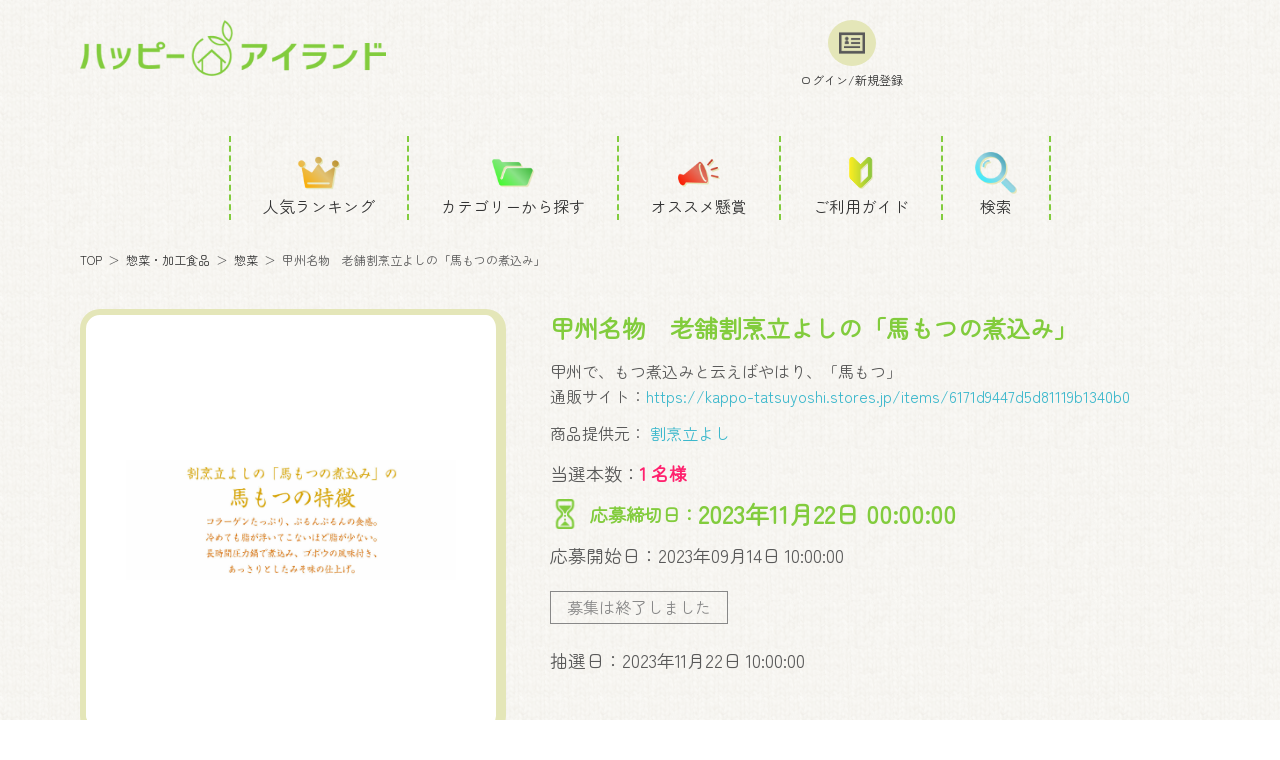

--- FILE ---
content_type: text/html; charset=UTF-8
request_url: https://happy-island.jp/prize/detail/548
body_size: 23208
content:
<!DOCTYPE html>
<html lang="ja">
<head>
    <meta charset="UTF-8">
    <meta name="viewport" content="width=device-width,initial-scale=1">
    <title>甲州名物　老舗割烹立よしの「馬もつの煮込み」｜惣菜｜惣菜・加工食品｜懸賞｜ハッピーアイランド</title>
    <meta name="description" content="甲州名物割烹立よしの「馬もつの煮込み」

山梨の郷土料理を美味そのままに、手土産用に致しました。甲州で、もつ煮込みと云えばやはり、「馬もつ」でございます。…">
    <meta name="keywords" content="甲州名物　老舗割烹立よしの「馬もつの煮込み」,懸賞,応募,ハッピーアイランド">
    <link rel="icon" href="/favicon.ico" sizes="any">
    <link rel="icon" href="/favicon.png" type="image/png">
    <link rel="apple-touch-icon" href="/apple-touch-icon-precomposed.png">
        <link rel="stylesheet" href="/css/member/font.css">
    <link rel="stylesheet" href="/css/member/normarize.css">
    <link rel="stylesheet" href="/css/member/slick-theme.css">
    <link rel="stylesheet" href="/css/member/slick.css">
    <link rel="stylesheet" href="/css/member/style.css?v=2210">
        <link rel="stylesheet" href="/css/member/freebie/show.css">
    <script src="https://cdnjs.cloudflare.com/ajax/libs/jquery/3.6.0/jquery.min.js" integrity="sha512-894YE6QWD5I59HgZOGReFYm4dnWc1Qt5NtvYSaNcOP+u1T9qYdvdihz0PPSiiqn/+/3e7Jo4EaG7TubfWGUrMQ==" crossorigin="anonymous" referrerpolicy="no-referrer"></script>
    <script src="/js/base.js"></script>
        <script src="/js/plugin/slick.min.js"></script>
    <script src="/js/freebie/show.js"></script>
    <script src="/js/freebie/restricted.js"></script>
    <!-- Google Tag Manager -->
<script>(function(w,d,s,l,i){w[l]=w[l]||[];w[l].push({'gtm.start':
new Date().getTime(),event:'gtm.js'});var f=d.getElementsByTagName(s)[0],
j=d.createElement(s),dl=l!='dataLayer'?'&l='+l:'';j.async=true;j.src=
'https://www.googletagmanager.com/gtm.js?id='+i+dl;f.parentNode.insertBefore(j,f);
})(window,document,'script','dataLayer','GTM-TPSPJMC');</script>
<!-- End Google Tag Manager -->

<!-- Google tag (gtag.js) -->
<script async src="https://www.googletagmanager.com/gtag/js?id=G-GT9503Q5SF"></script>
<script>
    window.dataLayer = window.dataLayer || [];
    function gtag(){dataLayer.push(arguments);}
    gtag('js', new Date());

    gtag('config', 'G-GT9503Q5SF');
</script>

<script src="//statics.a8.net/a8sales/a8sales.js"></script>
<script src="//statics.a8.net/a8sales/a8crossDomain.js"></script>

</head>
<body>
<!-- Google Tag Manager (noscript) -->
<noscript><iframe src="https://www.googletagmanager.com/ns.html?id=GTM-TPSPJMC"
height="0" width="0" style="display:none;visibility:hidden"></iframe></noscript>
<!-- End Google Tag Manager (noscript) -->

<div id="wrapper">
    <header id="Header">
    <div class="inner">
        <div class="img_logo"><a href="/"><img src="/images/common/logo_header.png" alt="ハッピーアイランド"></a></div>
        <ul class="gnav_pc">
                            <li><a href="/member/login"><div class="icon"><img src="/images/common/header_icon_login_pc.png" alt="ログイン"></div><p>ログイン/新規登録</p></a></li>
                                </ul>

        <div class="gnav_sp">
                        <div id="menu">
                <span></span>
                <span></span>
                <span></span>
                <p class="txt_menu">MENU</p>
            </div><!-- menu end -->
            <div class="block">
                <nav id="gnav">
                    <h1 class="dashed-green">アカウントメニュー</h1>
                    <ul>
                                                    <li class="dashed-gray"><a href="/member/login"><p>ログイン/新規登録</p></a></li>
                                                <li class="dashed-gray"><a href="/guide"><p>ご利用ガイド</p></a></li>
                    </ul>
                </nav>
            </div><!-- block end -->
        </div><!-- gnav_sp end -->
    </div><!-- inner end -->
</header>
    <nav class="search-nav">
    <ul>
        <li class="menu ranking">
                        <a href="/#popularity_ranking" class="hover">
                <div class="icon"><img src="/images/common/navi_icon_1.png" alt="人気ランキング"></div>
                <p><span class="omit">人気</span>ランキング</p>
            </a>
                    </li>
        <li class="menu category parent">
            <a href="#" class="hover" onclick="return false;">
                <div class="icon"><img src="/images/common/navi_icon_2.png" alt="カテゴリーから探す"></div>
                <p>カテゴリー<span class="omit">から探す</span></p>
            </a>
            <div class="nav-sub-wrap">
                <ul class="nav-sub">
                                                                    <li><a href="/category/62" class="hover">食品</a></li>
                                                                                            <li><a href="/category/42" class="hover">菓子・スイーツ</a></li>
                                                                                            <li><a href="/category/50" class="hover">飲料・ドリンク</a></li>
                                                                                            <li><a href="/category/53" class="hover">ファッション・趣味</a></li>
                                                                                            <li><a href="/category/8" class="hover">旅行券・チケット</a></li>
                                                                                            <li><a href="/category/1" class="hover">米・パン</a></li>
                                                                                            <li><a href="/category/4" class="hover">惣菜・加工食品</a></li>
                                                                                            <li><a href="/category/16" class="hover">調味料</a></li>
                                                                                            <li><a href="/category/19" class="hover">肉・ハム</a></li>
                                                                                            <li><a href="/category/27" class="hover">魚介・海産物</a></li>
                                                                                            <li><a href="/category/40" class="hover">麺類</a></li>
                                                                                            <li><a href="/category/46" class="hover">果物・フルーツ</a></li>
                                                                                            <li><a href="/category/48" class="hover">その他</a></li>
                                                            </ul>
            </div>
        </li>
        <li class="menu prize">
                        <a href="/#recomend_prize" class="hover">
                <div class="icon"><img src="/images/common/navi_icon_3.png" alt="オススメ懸賞"></div>
                <p>オススメ<span class="omit">懸賞</span></p>
            </a>
                    </li>
        <li class="menu guide">
            <a href="/guide" class="hover">
                <div class="icon"><img src="/images/common/navi_icon_4.png" alt="ご利用ガイド"></div>
                <p><span class="omit">ご利用</span>ガイド</p>
            </a>
        </li>
        <li class="menu search parent">
            <a href="#" class="hover" onclick="return false;">
                <div class="icon"><img src="/images/common/navi_icon_5.png" alt="検索"></div>
                <p>検索</p>
            </a>
            <div class="nav-sub-wrap">
                <!--検索フォーム -->
                <div class="nav-sub">
                    <form action="/search" method="get" id="nav-search-form" class="search-form">
                        <input type="search" name="q" placeholder="検索する" id="nav-search-input" class="search-input">
                        <button type="submit" id="nav-search-button" class="search-button"><span>検索</span></button>
                    </form>
                </div>
            </div>
        </li>
    </ul>
</nav>
    <script src="/js/nav/nav.js"></script>

    <nav class="breadcrumbs">
        <ul>
            <li><a href="/">TOP</a></li>
            <li><a href="/category/4">惣菜・加工食品</a></li>
            <li><a href="/category/39">惣菜</a></li>
            <li>甲州名物　老舗割烹立よしの「馬もつの煮込み」</li>
        </ul>
    </nav>

    <section id="show_prize" class="sec blur-content">
        <div class="inner">
            <div class="prize_data">
                <div class="slider_prize">
                    <ul class="prize_image prize_flame">
                                                                                <li class="img_prize">
                                <img src="/images/freebies/524b25df37363c0c193b-64a378d618460733978522.jpg" alt="甲州名物　老舗割烹立よしの「馬もつの煮込み」" loading="lazy" width="370" height="370">
                            </li>
                                                        <li class="img_prize">
                                <img src="/images/freebies/14c8c6f773b65e609c87-649bffc3a291c308987182.jpg" alt="甲州名物　老舗割烹立よしの「馬もつの煮込み」" loading="lazy" width="370" height="370">
                            </li>
                                                        <li class="img_prize">
                                <img src="/images/freebies/a870edf1b5453c21153d-649bffc3a2ceb769930151.jpg" alt="甲州名物　老舗割烹立よしの「馬もつの煮込み」" loading="lazy" width="370" height="370">
                            </li>
                                                        <li class="img_prize">
                                <img src="/images/freebies/be091053f195220595dd-649bffc3a30e9404779192.jpg" alt="甲州名物　老舗割烹立よしの「馬もつの煮込み」" loading="lazy" width="370" height="370">
                            </li>
                                                        <li class="img_prize">
                                <img src="/images/freebies/f198fab4aaf796c3031b-649bffc3a34f8042384780.jpg" alt="甲州名物　老舗割烹立よしの「馬もつの煮込み」" loading="lazy" width="370" height="370">
                            </li>
                                                                        </ul>
                    <ul class="thumbnail">
                                                                                <li class="img_thumbnail">
                                <img src="/images/freebies/524b25df37363c0c193b-64a378d618460733978522.jpg" alt="thumbnail" loading="lazy" width="80" height="80">
                            </li>
                                                        <li class="img_thumbnail">
                                <img src="/images/freebies/14c8c6f773b65e609c87-649bffc3a291c308987182.jpg" alt="thumbnail" loading="lazy" width="80" height="80">
                            </li>
                                                        <li class="img_thumbnail">
                                <img src="/images/freebies/a870edf1b5453c21153d-649bffc3a2ceb769930151.jpg" alt="thumbnail" loading="lazy" width="80" height="80">
                            </li>
                                                        <li class="img_thumbnail">
                                <img src="/images/freebies/be091053f195220595dd-649bffc3a30e9404779192.jpg" alt="thumbnail" loading="lazy" width="80" height="80">
                            </li>
                                                        <li class="img_thumbnail">
                                <img src="/images/freebies/f198fab4aaf796c3031b-649bffc3a34f8042384780.jpg" alt="thumbnail" loading="lazy" width="80" height="80">
                            </li>
                                                                        </ul>
                    <div class="status pcno">
                                                    <p class="msg finished"><span>募集は終了しました</span></p>
                                            </div>
                </div>
                <div class="contents">
                    <h1 class="name green">甲州名物　老舗割烹立よしの「馬もつの煮込み」</h1>
                    <p class="txt autoLink">甲州で、もつ煮込みと云えばやはり、「馬もつ」<br />
通販サイト：https://kappo-tatsuyoshi.stores.jp/items/6171d9447d5d81119b1340b0</p>
                    <p class="provider">商品提供元：<a href="/provider/list/29"> 割烹立よし</a></p>

                    <dl class="winning">
                        <dt>当選本数：</dt>
                        <dd><span class="red">1 名様</span></dd>
                    </dl>

                    
                    
                                        <dl class="deadline green">
                        <dt>応募締切日：</dt>
                        <dd>2023年11月22日 00:00:00</dd>
                    </dl>
                    
                    <dl class="starts">
                        <dt>応募開始日：</dt>
                        <dd>2023年09月14日 10:00:00</dd>
                    </dl>
                    <div class="status spno">
                                                    <p class="msg finished"><span>募集は終了しました</span></p>
                                            </div>

                    <dl class="spno raffle">
                        <dt>抽選日：</dt>
                                                    <dd>2023年11月22日 10:00:00</dd>
                                            </dl>

                </div><!-- contents -->
            </div><!-- prize_data -->

            <div class="detail_txt">
                <dl class="description">
                    <dt>懸賞詳細</dt>
                    <dd class="autoLink">甲州名物割烹立よしの「馬もつの煮込み」<br />
<br />
山梨の郷土料理を美味そのままに、手土産用に致しました。甲州で、もつ煮込みと云えばやはり、「馬もつ」でございます。<br />
甲州ならではの伝統のもつ煮込みをどうぞ。<br />
仕出しと同じく、時間をかけて丹念に煮込んだ品を真空パックにして美味しさを閉じ込めました。<br />
<br />
馬もつの特徴<br />
<br />
    コラーゲンたっぷりで、ぷるんぷるんの食感です！！<br />
    冷めても脂が浮いてこないほど、脂が少ない！！<br />
    ねぎを小口切りに刻んで、のせて召し上がっていただくと最高です！！！<br />
    時間圧力鍋で煮ることで柔らかく、ごぼうの良い風味が合わさりとても美味に！<br />
    あっさりした味噌で仕上げてあり、何度食べても飽きが来ない！</dd>
                </dl>
                <div class="status">
                                            <p class="msg finished"><span>募集は終了しました</span></p>
                                    </div>
            </div>
        </div><!-- inner -->
    </section>

            
        <section id="soon_start" class="sec">
        <div class="inner">    <link rel="stylesheet" href="/css/member/freebie/soon.css">
<div id="new_prize" class="block">
    <h2 class="icon-bottom">間もなく応募開始</h2>
    <ul id="soon-start-list" class="list-slide">
                    <li>
                                                    <a href="/prize/detail/1404">
                        <div class="img frame"><img src="/images/freebies/20260120_2_1-696eed03dd99b544419490.jpg"
                                                    alt="image"></div>
                    </a>
                                <div class="ttl">新宿中村屋 天成饅詰合わせ 8個入【肉まん・あんまんセット】</div>
                                    <p class="detail autoLink">商品詳細：https://item.rakuten.co.jp/shinjukunakamuraya/70821xf/</p>
                                <p class="date">応募開始日：2026.01.27 00:00:00</p>
            </li>
                    <li>
                                                    <a href="/prize/detail/1405">
                        <div class="img frame"><img src="/images/freebies/20260120_3_1-696eed03df386919063372.jpg"
                                                    alt="image"></div>
                    </a>
                                <div class="ttl">深 ルイボスティー3g×30個入</div>
                                    <p class="detail autoLink">商品詳細：https://item.rakuten.co.jp/herbgardenmoco/090-kopi/</p>
                                <p class="date">応募開始日：2026.01.28 00:00:00</p>
            </li>
                    <li>
                                                    <a href="/prize/detail/1406">
                        <div class="img frame"><img src="/images/freebies/20260120_4_1-696eed03e0ca6594147098.jpg"
                                                    alt="image"></div>
                    </a>
                                <div class="ttl"> T-fal 電気ケトル パフォーマ ロック 800mL ※色は選べません</div>
                                    <p class="detail autoLink">商品詳細：https://item.rakuten.co.jp/bellevie-harima/t-fal-011/</p>
                                <p class="date">応募開始日：2026.01.29 00:00:00</p>
            </li>
                    <li>
                                                    <a href="/prize/detail/1407">
                        <div class="img frame"><img src="/images/freebies/20260120_5_1-696eed03e2512184544362.jpg"
                                                    alt="image"></div>
                    </a>
                                <div class="ttl">京都 養老軒 博多あまおう まるごと苺大福 2種計5個</div>
                                    <p class="detail autoLink">商品詳細：https://item.rakuten.co.jp/nipponselect/s70800356/</p>
                                <p class="date">応募開始日：2026.01.30 00:00:00</p>
            </li>
                    <li>
                                                    <a href="/prize/detail/1408">
                        <div class="img frame"><img src="/images/freebies/20260120_6_1-696eed03e352a492179936.jpg"
                                                    alt="image"></div>
                    </a>
                                <div class="ttl">O&#039;food ソルロンタン 400g×5袋</div>
                                    <p class="detail autoLink">商品詳細：https://item.rakuten.co.jp/auc-syoku/10009542/</p>
                                <p class="date">応募開始日：2026.01.31 00:00:00</p>
            </li>
                    <li>
                                                    <a href="/prize/detail/1409">
                        <div class="img frame"><img src="/images/freebies/20260120_7_1-696eed03e4e33110993573.jpg"
                                                    alt="image"></div>
                    </a>
                                <div class="ttl">昆布屋さんがつくった 贅沢ふりかけ3種セット(のどぐろと昆布・黒毛和牛のそぼろ・梅の香ひじき)</div>
                                    <p class="detail autoLink">商品詳細：https://item.rakuten.co.jp/jyugoya/3-furikake_big_1/</p>
                                <p class="date">応募開始日：2026.02.01 00:00:00</p>
            </li>
            </ul>
</div></div>
    </section>
    
        
    <footer id="Footer">
        <div class="img_logo dashed-white"><a href="/" class="logo"><img src="/images/common/logo_footer.png" alt="ハッピーアイランド"></a></div>
        <a href="/contact/new" class="arrow-right btn btn-form">お問い合わせフォームへ</a>
        <div class="block">
            <div class="item-category">
                <p class="icon-box dashed-white">商品一覧</p>
                <div class="item-contents">
                    <ul>
                        <li><a href="/#popularity_ranking">人気ランキング</a></li>
                        <li><a href="/#recomend_prize">オススメ</a></li>
                    </ul>
                    <ul>
                                                        <li>
        <a href="/category/62">食品</a>
    </li>
            <li>
        <a href="/category/42">菓子・スイーツ</a>
    </li>
            <li>
        <a href="/category/50">飲料・ドリンク</a>
    </li>
            <li>
        <a href="/category/53">ファッション・趣味</a>
    </li>
            <li>
        <a href="/category/8">旅行券・チケット</a>
    </li>
            <li>
        <a href="/category/1">米・パン</a>
    </li>
            <li>
        <a href="/category/4">惣菜・加工食品</a>
    </li>
            <li>
        <a href="/category/16">調味料</a>
    </li>
            <li>
        <a href="/category/19">肉・ハム</a>
    </li>
            <li>
        <a href="/category/27">魚介・海産物</a>
    </li>
            <li>
        <a href="/category/40">麺類</a>
    </li>
            <li>
        <a href="/category/46">果物・フルーツ</a>
    </li>
            <li>
        <a href="/category/48">その他</a>
    </li>
    
                    </ul>
                </div>
            </div>
            <nav class="navi-footer">
                <ul>
                    <li class="icon-box"><a href="/information/list" class="scrollto">インフォメーション</a></li>
                    <li class="icon-box"><a href="/qa/list">Q&amp;A</a></li>
                    <li class="icon-box"><a href="/contact/new">お問い合わせ</a></li>
                    <li class="icon-box"><a href="/guide">ご利用ガイド</a></li>
                </ul>
                <ul>
                    <li class="icon-box"><a href="/privacy">プライバシーポリシー</a></li>
                    <li class="icon-box"><a href="https://www.amicus.tokyo/privacy/" target="_blank" rel="noopener">個人情報保護方針</a></li>
                    <li class="icon-box"><a href="/terms">利用規約</a></li>
                    <li class="icon-box"><a href="/company">運営会社</a></li>
                </ul>
                <div class="privacy-mark">
                    <img src="/images/common/p_mark.png" alt="Pマーク">
                </div>
            </nav>
        </div><!-- block end -->
        <p class="copy">Copyright &copy ハッピーアイランド</p>
    </footer>
</div>
</body>
</html>


--- FILE ---
content_type: text/css
request_url: https://happy-island.jp/css/member/font.css
body_size: 378
content:
/*
 * ZenMaruGothic
 */
@font-face {
    font-family: 'ZenMaruGothic';
    font-style: normal;
    font-weight: 300;
    font-display: swap;
    src: local('ZenMaruGothic'),
    url('./fonts/ZenMaruGothic-Regular.woff2') format('woff2'),
    url('./fonts/ZenMaruGothic-Regular.woff') format('woff'),
    url('./fonts/ZenMaruGothic-Regular.ttf') format('truetype');
}

--- FILE ---
content_type: text/css
request_url: https://happy-island.jp/css/member/style.css?v=2210
body_size: 51091
content:
@charset "UTF-8";

/***** 全ページ共通CSS *****/

/* base (reset)
---------------------------------------------------*/
body {
    width: 100%;
    height: 100%;
    margin: 0 auto;
    padding: 0;
}

h1,
h2,
h3,
h4,
h5,
h6,
p {
    margin: 0;
    padding: 0;
    font-weight: 400;
}

ul,
ol,
dl,
dt,
dd {
    margin: 0;
    padding: 0;
}

ol,
li {
    list-style: none;
}

img {
    border: none;
    line-height: 0;
    font-size: 0;
    vertical-align: middle;
    max-width:100%;
}

article, aside, details, figcaption, figure, footer, header, hgroup, menu, nav, section {
    display: block;
}

/* ---------- */
a {
    margin: 0;
    padding: 0;
    font-size: inherit;
    background: transparent;
}

th,
td {
    font-style: normal;
    font-weight: normal;
    font-size: inherit;
    empty-cells: show;
}

input,
select {
    vertical-align: middle;
}

input,
textarea,
select {
    font-family: inherit;
    font-size: inherit;
    font-weight: inherit;
    /*-webkit-appearance: none;*/
    border-radius: 0;
}

pre {
    white-space: -moz-pre-wrap;/* Mozilla */
    white-space: -o-pre-wrap;/* Opera 7 */
    white-space: pre-wrap;/* CSS3 */
    word-wrap: break-word;/* IE 5.5+ */
}


/* Selected Text
---------------------------------------------------*/
::selection {
    background: #191919;
    /* Safari */
    color: #FFFFFF;
}


/* HTML
---------------------------------------------------*/
html {
    margin: 0;
    padding: 0;
    height: 100%;
    font-size: 62.5%;
}

body {
    position: relative;
    width: 100%;
    line-height: 1;
    color: #191919;
    font-family: "Hiragino Sans", "ヒラギノ角ゴ Pro W3", "Hiragino Kaku Gothic Pro", 'メイリオ', Meiryo, Helvetica, Arial, Sans-Serif, serif;
    font-size: 16px;
    font-weight: 400;
    -webkit-font-smoothing: antialiased;
    text-rendering: optimizeLegibility;
    background-color: #fff;
}

*{-webkit-box-sizing:border-box;-moz-box-sizing:border-box;box-sizing:border-box}:before,
                                                                                 :after{-webkit-box-sizing:border-box;-moz-box-sizing:border-box;box-sizing:border-box}

.spno {display:block;}
br.spno {display: inline;}
.pcno {display:none;}
br.pcno {display:none;}


/* 768px以下 */
@media screen and (min-width:1px) and (max-width: 768px) {
    body {
        background-color: #fff;
        min-width: auto;
        min-height: 100%;
        font-size: 3.75vw;
        -webkit-text-size-adjust: 100%;
    }

    .pcno {display: block;}
    br.pcno {display: inline;}
    .spno {display: none;}
    br.spno {display: none;}
}


/* link
---------------------------------------------------*/
a {
    text-decoration: none;
}
a:link,
a:visited,
a:active {
    color: #333;
}
a.g:link,
a.g:visited,
a.g:active {
    color: #82cc3d;
}
a.blue:link,
a.blue:visited,
a.blue:active {
    color: #3db8cc;
}
a.u {
    text-decoration: underline;
}
a.u:hover {
    text-decoration: none;
}
a,
a:hover,
.hover {
    -webkit-transition: all 0.5s;
    transition: all 0.5s;
    cursor: pointer;
}
.hover:hover {
    opacity: 0.8;
    filter: alpha(opacity=80);
    -webkit-transition: all 0.5s;
    transition: all 0.5s;
}

a.pe-none {
    pointer-events: none;
}

.autoLink a {
    color: #3db8cc;
}
.autoLink a:hover {
    text-decoration: underline;
}

/* clearfix
---------------------------------------------------*/
.clearfix:after {
    visibility: hidden;
    display: block;
    font-size: 0;
    content: '';
    clear: both;
    height: 0;
}

.clearfix {
    min-height: 1px;
    zoom: 1;
}

* html .clearfix {
    height: auto;
    overflow: hidden;
}


/* INPUT
---------------------------------------------------*/
input, button, select, textarea {
    font-family: inherit;
    font-size: 1em;
    color: inherit;
    margin: 0;
}

input, button {
    border: 0;
    line-height: normal;
    vertical-align: inherit;
    *vertical-align: middle;
}

input::-moz-focus-inner,
button::-moz-focus-inner {
    border: 0;
    padding: 0;
}

input[type="submit"],
input[type="reset"],
input[type="button"],
button {
    cursor: pointer;
    -webkit-appearance: button;
    *overflow: visible;
    border: 0;
    background: inherit;
    outline: none;
}

input[type="text"],
input[type="password"],
input[type="number"],
input[type="password"],
input[type="search"],
input[type="tel"],
input[type="email"],
textarea,
select {
    overflow : hidden;
    outline : none;
}

input:focus{ outline: 0 none black; }

/* ------ */
input[type="color"],
input[type="date"],
input[type="datetime-local"],
input[type="datetime"],
input[type="email"],
input[type="month"],
input[type="number"],
input[type="password"],
input[type="search"],
input[type="tel"],
input[type="text"],
input[type="time"],
input[type="url"],
input[type="week"],
textarea {
    width: 100%;
    line-height: 1.0em;
    border: 1px solid #999;
    -webkit-border-radius: 0.3em;
    border-radius: 0.3em;
    vertical-align: middle;
    padding: 0.3em 0.5em;
}
textarea {
    height: 10em;
    line-height: 1.4em;
    overflow: auto;
}

select {
    border: 1px solid #999;
    -webkit-border-radius: 0.3em;
    border-radius: 0.3em;
    vertical-align: middle;
    padding: 0.2em 0.5em;
    line-height: 1.0em;
    background-color: #fff;
}
input[type="color"]:focus,
input[type="date"]:focus,
input[type="datetime-local"]:focus,
input[type="datetime"]:focus,
input[type="email"]:focus,
input[type="month"]:focus,
input[type="number"]:focus,
input[type="password"]:focus,
input[type="search"]:focus,
input[type="tel"]:focus,
input[type="text"]:focus,
input[type="time"]:focus,
input[type="url"]:focus,
input[type="week"]:focus,
select:focus,
textarea:focus {
    border-color: #82cc3d;
    box-shadow: 0 0 0 1px #82cc3d;
    outline: 2px solid transparent;
}

.w100 {width: 100% !important;}
.w80 {width: 80% !important;}
.w60 {width: 60% !important;}
.w40 {width: 40% !important;}
.w30 {width: 30% !important;}
.w20 {width: 20% !important;}

.w300px {width: 300px !important;}
.w200px {width: 200px !important;}
.w100px {width: 100px !important;}
.w80px {width: 80px !important;}
.w60px {width: 60px !important;}
.w40px {width: 40px !important;}
.w30px {width: 30px !important;}
.w20px {width: 20px !important;}

.mw300px {min-width: 300px !important;}
.mw200px {min-width: 200px !important;}
.mw100px {min-width: 100px !important;}
.mw80px {min-width: 80px !important;}
.mw60px {min-width: 60px !important;}
.mw40px {min-width: 40px !important;}
.mw30px {min-width: 30px !important;}
.mw20px {min-width: 20px !important;}


/** placeholder **/
.placeholder {color: #ccc;}
:placeholder-shown{color:#ccc;}
/* Google Chrome, Safari, Opera 15+, Android, iOS */
::-webkit-input-placeholder{color:#ccc;}
/* Firefox 18- */
:-moz-placeholder{color:#ccc;}
/* Firefox 19+ */
::-moz-placeholder{color:#ccc;}
/* IE 10+ */
:-ms-input-placeholder{color:#ccc !important;}


/* 768px以下 */
@media screen and (min-width:1px) and (max-width: 768px) {
    input[type="color"],
    input[type="date"],
    input[type="datetime-local"],
    input[type="datetime"],
    input[type="email"],
    input[type="month"],
    input[type="number"],
    input[type="password"],
    input[type="search"],
    input[type="tel"],
    input[type="text"],
    input[type="time"],
    input[type="url"],
    input[type="week"],
    textarea,
    select {
        font-size: 20px;
    }

    .w300px {width: 46.6875vw !important;}
    .w200px {width: 31.25vw !important;}
    .w100px {width: 15.625vw !important;}
    .w80px {width: 12.5vw !important;}
    .w60px {width: 9.375vw !important;}
    .w40px {width: 6.25vw !important;}
    .w30px {width: 4.6875vw !important;}
    .w20px {width: 3.125vw !important;}

    .mw300px {min-width: 46.6875vw !important;}
    .mw200px {min-width: 31.25vw !important;}
    .mw100px {min-width: 15.625vw !important;}
    .mw80px {min-width: 12.5vw !important;}
    .mw60px {min-width: 9.375vw !important;}
    .mw40px {min-width: 6.25vw !important;}
    .mw30px {min-width: 4.6875vw !important;}
    .mw20px {min-width: 3.125vw !important;}
}


/* wrapper
---------------------------------------------------*/
#wrapper {
    background: url('../../images/common/bg_img.png');
    margin: 0 auto;
    width: 100%;
    overflow: hidden;
    font-family: "ZenMaruGothic" ,"Yu Gothic Medium", "游ゴシック Medium", YuGothic, "游ゴシック体", "ヒラギノ角ゴ Pro W3", "メイリオ", sans-serif;
    font-weight: 400;
    color: #595959;
}

/* user-information
---------------------------------------------------*/
#user-information {
    background-color: #82cc3d;
}
#user-information p {
    max-width: 1120px;
    width: 96%;
    text-align: right;
    color: #fff;
    font-size: 0.8em;
    padding: 0.2em 0;
    margin: 0 auto;
}

/* Header
---------------------------------------------------*/
#Header {
    width: 100%;
    z-index: 0;
}
#Header .inner {
    display: -webkit-flex;
    display: flex;
    -webkit-justify-content: space-between;
    justify-content: space-between;
    max-width: 1120px;
    width: 96%;
    padding: 20px 0;
    margin: 0 auto;
}
#Header .img_logo {
    max-width: 306px;
}
#Header .gnav_pc {
    display: flex;
    justify-content: end;
    width: 400px;
}
#Header .gnav_pc>li {
    text-align: center;
    margin-right: 25px;
}
#Header .gnav_pc>li:last-child {
    margin-right: 0;
}
#Header .gnav_pc>li .icon {
    width: 48px;
    background: #e4e6b8;
    border-radius: 50%;
    padding: 10px;
    margin: 0 auto 0.5em;
}
#Header .gnav_pc>li p {
    font-size: 12px;
}
#Header .pc_menu>li a:hover .icon {
    opacity: 0.8;
}
/* count */
#Header li.count {
    position: relative;
}
#Header li.count span {
    position: absolute;
    top: -10px;
    right: -10px;
    width: 29px;
    height: 29px;
    text-align: center;
    line-height: 29px;
    background: #ff9821;
    border-radius: 50%;
    color: #fff;
    font-weight: bold;
    margin: 0 0.5em;
}

#Header .gnav_sp {
    display: none;
}

/* 768px */
@media screen and (min-width:1px) and (max-width: 768px) {

    #Header .inner {
        width: 100%;
        padding: 2.5vw 3.75vw;
    }
    #Header .img_logo {
        max-width: 41.5vw;
    }
    #Header .gnav_pc {
        display: none;
    }
    #Header .gnav_sp {
        display: -webkit-flex;
        display: flex;
        -webkit-align-items: center;
        align-items: center;

    }
    #Header .gnav_sp .subsc {
        display: flex;
        flex-wrap: wrap;
        margin-right: 3.125vw;
    }
    #Header .gnav_sp .subsc li {
        background-color: #e4e6b8;
        border-radius: 2em;
        padding: 2.18vw 2.3vw;
        margin-right: 0.5em;
    }
    #menu {
        position: relative;
        width: 11.25vw;
        height: 9.06vw;
        background: #ff8921;
        border-radius: 0.625vw;
        z-index: 40;
    }
    #menu span {
        display: block;
        position: absolute;
        right: 2.5vw;
        width: 6.25vw;
        border-radius: 0.63vw;
        border-bottom: 0.63vw solid #fff;
        -webkit-transition: .35s ease-in-out;
        transition: .35s ease-in-out;
    }
    #menu span:nth-child(1) {
        top: 2.5vw;
    }
    #menu span:nth-child(2) {
        top: 4.6vw;
    }
    #menu span:nth-of-type(2)::after {
        position: absolute;
        content: '';
        top: 0;
        left: 0;
        width: 100%;
        border-radius: 0.63vw;
        border-bottom: 0.63vw solid #fff;
        -webkit-transition: .35s ease-in-out;
        transition: .35s ease-in-out;
    }
    #menu span:nth-child(3) {
        top: 6.57vw;
    }
    #menu .txt_menu {
        position: absolute;
        top: 10vw;
        left: 1.88vw;
        font-size: 2.8vw;
    }
    /* active */
    #menu.active span:nth-of-type(1) {
        transform: translate(50%) scale(0);
    }
    #menu.active span:nth-of-type(2) {
        transform: rotate(45deg);
    }
    #menu.active span:nth-of-type(2)::after {
        transform: rotate(90deg);
    }
    #menu.active span:nth-of-type(3) {
        transform: translate(-50%) scale(0);
    }

    #Header .block {
        display: none;
        position: absolute;
        top: 0;
        left: 0;
        width: 100%;
        text-align: left;
        background: #fdfdea;
        border-radius: 0 0 0 50%;
        padding: 15vw 0;
        z-index: 20;
        -webkit-transition: .35s ease-in-out;
        -moz-transition: .35s ease-in-out;
        transition: .35s all;
    }
    /* gnav */
    #gnav h1 {
        font-size: 5vw;
        font-weight: bold;
        color: #82cc3d;
        text-align: center;
        background-color: #fdfdea;
        border-color: #82cc3d;
        padding-bottom: 0.3em;
        margin: 0 3.75vw 9.38vw;
    }
    #gnav ul {
        font-size: 5vw;
        text-align: right;
    }
    #gnav li {
        background-color: #fdfdea;
        border-color: #82cc3d;
        margin-left: 3.8em;
        margin-right: 2em;
        margin-bottom: 1em;
        padding-bottom: 1em;
    }
    #gnav li p {
        position: relative;
        font-size: 5vw;
        margin-right: 2em;
    }
    #gnav li p:before {
        position: absolute;
        top: 1.56vw;
        right: -2em;
        border-top: solid 0.63vw #595959;
        border-right: solid 0.63vw #595959;
        width: 3vw;
        height: 3vw;
        transform: rotate(45deg);
        content: '';
    }
    #Header li.count span {
        top: -1.57vw;
        right: -3.13vw;
        width: 5.3vw;
        height: 5.3vw;
        font-size: 3.13vw;
        line-height: 5.3vw;
        margin: 0 0.5em;
    }

    /* active */
    .active {
        display: block !important;
    }

    /* hidden */
    .hidden {
        overflow: hidden;
    }
}

/* Footer
---------------------------------------------------*/
#Footer {
    background: #82cc3d;
    padding-top: 60px;
}
#Footer .block {
    display: flex;
    flex-wrap: wrap;
    -webkit-justify-content: center;
    justify-content: center;
    -webkit-align-items: flex-start;
    align-items: flex-start;
    width: 96%;
    max-width: 1120px;
    margin: 0 auto 40px;
}
#Footer .img_logo {
    text-align: center;
    margin-bottom: 1.25em;
}
#Footer .logo {
    display: inline-block;
    margin: 0 0 1em;
}
#Footer .dashed_line {
    background: inherit;
    border-bottom: 2px dashed #fff;
}
#Footer .btn-form {
    max-width: 480px;
    background: #fff;
    border-radius: 2em;
    color: #82cc3d;
    text-align: center;
    margin: 0 auto 2em;
}
#Footer .btn-form::before {
    top: 1.5em;
    border-color: #82cc3d;
}
/* item-category */
#Footer .item-category {
    margin-right: 40px;
    margin-bottom: 20px;
}
#Footer .item-category .icon-box {
    color: #fff;
    margin-bottom: 1em;
    padding-bottom: 0.8em;
}
#Footer .item-contents {
    display: flex;
    flex-wrap: wrap;
}
#Footer .item-contents ul {
    /*width: 50%;*/
    color: #fff;
}
#Footer .item-contents li {
    line-height: 1.6em;
    white-space: nowrap;
    padding-right: 2em;
    margin-bottom: 0.5em;
}
/* navi-footer */
#Footer .navi-footer {
    display: flex;
    flex-flow: wrap;
    margin-bottom: 20px;
}
#Footer .navi-footer ul {
}
#Footer .navi-footer li {
    line-height: 1.6em;
    white-space: nowrap;
    padding-right: 2em;
    margin-bottom: 0.5em;
}
/* privacy-mark */
#Footer .privacy-mark {
    text-align: center;
}
#Footer .privacy-mark img {
    width: 80px;
}

#Footer .copy {
    font-size: 0.75em;
    color: #fff;
    text-align: center;
    padding-bottom: 2em;
}
#Footer a {
    color: #fff;
}

/* 768px */
@media screen and (min-width:1px) and (max-width: 768px) {
    #Footer {
        padding: 10.94vw 3.75vw 0;
    }
    #Footer .block {
        width: auto;
        max-width: 100%;
        -webkit-justify-content: space-between;
        justify-content: space-between;
        margin-bottom: 9.375vw;
    }
    #Footer .logo {
        width: 41.56vw;
        margin: 0 0 3.13vw;
    }
    #Footer .logo img {
        width: 100%;
    }
    #Footer .dashed_line {
        border-bottom: 0.31vw dashed #fff;
    }
    #Footer .btn-form {
        max-width: 100%;
        line-height: 1.6em;
        margin: 0 auto 17.19vw;
    }
    #Footer .item-category {
        width: 45%;
        margin-right: 0;
        margin-bottom: 0;
    }
    #Footer .item-contents ul {
        width: 100%;
    }
    #Footer .item-contents li {
        font-size: 3.13vw;
        white-space: normal;
        padding-right: 0;
    }
    #Footer .navi-footer {
        width: 50%;
        margin-bottom: 0;
    }
    #Footer .navi-footer ul {
        width: 100%;
    }
    #Footer .navi-footer li {
        font-size: 3.13vw;
        white-space: normal;
        padding-right: 0;
    }
    /* privacy-mark */
    #Footer .privacy-mark {
        width: 100%;
        text-align: center;
        margin-top: 3.125vw;
    }
    #Footer .privacy-mark img {
        width: 18.75vw;
    }

    #Footer .copy {
        font-size: 3.13vw;
    }
}

/* main
---------------------------------------------------*/

#main {
    background: #fdfdea;
}

/* Common
---------------------------------------------------*/
/* title */

/* 768px */
@media screen and (min-width:1px) and (max-width: 768px) {

}

/* pagenation */
.page-nav {
    position: relative;
    padding: 1.25em;
    z-index: 1;
}
.page-nav:before {
    position: absolute;
    top: 0;
    left: 0;
    width: 100%;
    height: 1em;
    background-image: linear-gradient(to right, #595959, #595959 4px, transparent 4px, transparent 8px);
    background-size: 8px 1px;
    background-position: left top;
    background-repeat: repeat-x;
    content: '';
}
.page-nav:after {
    position: absolute;
    content: '';
    left: 0;
    bottom: 0;
    width: 100%;
    height: 1em;
    background-image: linear-gradient(to right, #595959, #595959 4px, transparent 4px, transparent 8px);
    background-size: 8px 1px;
    background-position: left bottom;
    background-repeat: repeat-x;
}
.pagination {
    display: -webkit-flex;
    display: flex;
    -webkit-justify-content: space-between;
    justify-content: space-between;
    -webkit-align-items: center;
    align-items: center;
    font-weight: bold;
}
.pagination ul {
    display: flex;
    justify-content: center;
}
.pagination ul li {
    margin-right: 0.5em;
}
.pagination ul li:last-of-type {
    margin-right: 0;
}
.pagination ul li a,
.pagination ul li span {
    position: relative;
    display: block;
    height: 100%;
    text-align: center;
    color: #fff;
    padding: 0.5em 1em;
}
.pagination ul li a::after,
.pagination ul li span::after {
    position: absolute;
    content: '';
    top: 50%;
    left: 50%;
    transform: translate(-50%, -50%);
    width: 2em;
    height: 2em;
    -webkit-border-radius: 50%;
    border-radius: 50%;
    background-color: #595959;
    z-index: -1;
    -webkit-transition: 0.5s;
    transition: 0.5s;
}
.pagination ul li.current a::after,
.pagination ul li.current span::after {
    background: #82cc3d;
}
.pagination ul li a:hover::after {
    background-color: #000;
}
.nav-arrow-right {
    position: relative;
    padding-right: 2em;
}
.nav-arrow-right:before {
    position: absolute;
    content: '';
    top: 50%;
    right: 0;
    transform: translate(0, -50%);
    width: 20px;
    height: 20px;
    background-image: url('../../images/common/icon_right.png');
    background-repeat: no-repeat;
    background-size: contain;
}
.nav-arrow-left {
    position: relative;
    padding-left: 2em;
}
.nav-arrow-left:before {
    position: absolute;
    content: '';
    top: 50%;
    left: 0;
    transform: translate(0, -50%);
    width: 20px;
    height: 20px;
    background-image: url('../../images/common/icon_left.png');
    background-repeat: no-repeat;
    background-size: contain;
}
.pagination .non-prev,
.pagination .non-next {
    width: 6.25em;
}

/* 768px */
@media screen and (min-width:1px) and (max-width: 768px) {
    .page-nav {
        padding: 4.6875vw 0;
    }
    .pagination ul li a,
    .pagination ul li span {
        padding: 0.5em;
    }
    .pagination ul li a::after,
    .pagination ul li span::after {
        width: 1.5em;
        height: 1.5em;
    }
    .nav-arrow-right:before {
        width: 5.63vw;
        height: 5.63vw;
    }
    .nav-arrow-left:before {
        width: 5.63vw;
        height: 5.63vw;
    }
    .pagination .non-prev,
    .pagination .non-next {
        display: none;
    }
}

/* breadcrumbs  */
.breadcrumbs {
    width: 100%;
}
.breadcrumbs ul {
    width: 96%;
    max-width: 1120px;
    display: -webkit-flex;
    display: flex;
    -webkit-flex-wrap: wrap;
    flex-wrap: wrap;
    line-height: 1.6em;
    font-size: 12px;
    margin: 0 auto;
}
.breadcrumbs ul li {
    margin-right: 0.5em;
}
.breadcrumbs ul li:after {
    display: inline-block;
    content: "＞";
    margin-left: 0.5em;
}
.breadcrumbs ul li:last-of-type {
    margin-right: 0;
}
.breadcrumbs ul li:last-of-type:after {
    display: none;
}
.breadcrumbs ul li a {
    font-size: 12px;
}

/* 768px */
@media screen and (min-width:1px) and (max-width: 768px) {
    .breadcrumbs {
        /*display: none;*/
        padding: 1em 0;
    }
    .breadcrumbs ul {
        font-size: 2.8125vw;
    }
    .breadcrumbs ul li a {
        font-size: 2.8125vw;
    }
}

/* sec */
.sec .inner {
    max-width: 1280px;
    margin: auto;
    padding: 80px;
}
.sec .dashed-green {
    background-image : linear-gradient(to right, #82cc3d, #82cc3d 10px, transparent 10px, transparent 14px);  /* 幅2の線を作る */
    background-size: 14px 3px;          /* グラデーションの幅・高さを指定 */
    padding-bottom: 0.5em;
}
.sec .button {
    max-width: 480px;
    margin: auto;
}
.sec .button .btn {
    text-align: center;
    line-height: 1.8em;
    background: #ff9821;
    border-radius: 4em;
    color: #fff;
}
.sec .button .arrow-right:before {
    border-color: #fff;
}

.sec ul.buttons {
    display: -webkit-flex;
    display: flex;
    -webkit-justify-content: center;
    justify-content: center;
}
.sec ul.buttons li {
    margin-right: 20px;
}
.sec ul.buttons li:last-of-type {
    margin-right: 0;
}


/* 768px */
@media screen and (min-width:1px) and (max-width: 768px) {

    .sec .inner {
        padding: 9.38vw 3.75vw;
    }
    .sec .dashed-green {
        background-image : linear-gradient(to right, #82cc3d, #82cc3d 10px, transparent 10px, transparent 14px);  /* 幅2の線を作る */
        background-size: 14px 3px;          /* グラデーションの幅・高さを指定 */
        padding-bottom: 0.5em;
    }
    .sec .button {
        max-width: 480px;
    }
    .sec .button .btn {
        line-height: 1.6em;
        border-radius: 2em;
    }

    .sec ul.buttons {
        -webkit-flex-wrap: wrap;
        flex-wrap: wrap;
    }
    .sec ul.buttons li {
        width: 100%;
        margin-right: 0;
        margin-bottom: 3.125vw;
    }
    .sec ul.buttons li:nth-child(1) {
        order: 2;
        margin-bottom: 0;
    }
    .sec ul.buttons li:nth-child(2) {
        order: 1;
    }
    .sec ul.buttons li:last-of-type {
    }

}


/* search-nav */
.search-nav {
    position: relative;
    margin: 30px 0;
    z-index: 10;
}
.search-nav ul {
    display: -webkit-flex;
    display: flex;
    -webkit-justify-content: center;
    justify-content: center;
    width: 96%;
    margin: 0 auto;
}
.search-nav ul li.menu {
    text-align: center;
    border-left: 2px dashed #82cc3d;
}
.search-nav ul li.menu:last-child {
    border-right: 2px dashed #82cc3d;
}
.search-nav ul li.menu a {
    display: block;
    width: 100%;
    text-align: center;
    padding: 12px 32px 6px;
}
.search-nav ul li.menu a:hover,
.search-nav ul li.menu.active > a {
    color: #82CC3D;
}
.search-nav ul li.menu .icon {
    display: -webkit-flex;
    display: flex;
    -webkit-justify-content: center;
    justify-content: center;
    -webkit-align-items: center;
    align-items: center;
    height: 50px;
}

.search-nav ul li.menu.ranking .icon img {
    width: 42px;
}
.search-nav ul li.menu.category .icon img {
    width: 42px;
}
.search-nav ul li.menu.prize .icon img {
    width: 42px;
}
.search-nav ul li.menu.guide .icon img {
    width: 32px;
}
.search-nav ul li.menu.search .icon img {
    width: 42px;
}

.search-nav ul li.menu.parent > a {
    position: relative;
}

.search-nav ul li.menu.parent > a::after {
    position: absolute;
    content: '';
    top: 100%;
    left: 50%;
    transform: translate(-50%, 0);
    width: 0;
    height: 0;
    border-style: solid;
    border-width: 0;
    border-color: transparent transparent #E4E6B8 transparent;
    -webkit-transition: all 0.3s;
    transition: all 0.3s;
}
.search-nav ul li.menu.parent.active > a::after {
    border-width: 0 15px 26px 15px;
}

.search-nav ul li.menu .nav-sub-wrap {
    display: none;
    position: absolute;
    top: 100%;
    left: 50%;
    transform: translate(-50%, 0);
    width: 100%;
    max-width: 820px;
    padding-top: 26px;
}
.search-nav ul li.menu .nav-sub-wrap .nav-sub {
    width: 100%;
    background-color: #E4E6B8;
    -webkit-border-radius: 20px;
    border-radius: 20px;
    padding: 20px;
    margin: 0 auto;
}
.search-nav ul li.menu .nav-sub-wrap ul.nav-sub {
    display: -webkit-flex;
    display: flex;
    -webkit-flex-wrap: wrap;
    flex-wrap: wrap;
    -webkit-justify-content: center;
    justify-content: center;
}
.search-nav ul li.menu .nav-sub-wrap ul.nav-sub li {
    width: 25%;
    text-align: center;
}
.search-nav ul li.menu .nav-sub-wrap ul.nav-sub li a {
    display: block;
    padding: 10px 0;
}

.search-form {
    position: relative;
}
.search-input {
    width: 100%;
    outline: 0;
    background: #fff;
}
.search-button {
    position: absolute;
    top: 0;
    right: 0;
    width: 56px;
    height: 100%;
    text-indent: -999px;
    overflow: hidden;
    background-image: url('../../images/common/btn_search.png');
    background-repeat: no-repeat;
    background-position: center;
    background-size: 24px;
}

/* 768px */
@media screen and (min-width:1px) and (max-width: 768px) {

    .search-nav {
        margin: 5vw 0;
    }
    .search-nav ul {
        width: auto;
        margin: 0 auto;
        justify-content: space-between;
    }
    .search-nav ul li.menu {
        width: auto;
        text-align: center;
        font-size: 3.13vw;
        font-weight: bold;
        border-left: none;
        margin: 0 auto;
    }
    .search-nav ul li.menu:last-child {
        border-right: none;
    }
    .search-nav ul li.menu > a {
        font-size: 3.125vw;
        padding: 3.43vw;
    }

    .search-nav ul li.menu .icon {
        width: 9.69vw;
        height: 11.875vw;
        margin: 0 auto;
    }
    .search-nav ul li.menu.ranking .icon img {
        width: 9.69vw;
    }
    .search-nav ul li.menu.category .icon img {
        width: 9.69vw;
    }
    .search-nav ul li.menu.prize .icon img {
        width: 9.69vw;
    }
    .search-nav ul li.menu.guide .icon img {
        width: 9.69vw;
    }
    .search-nav ul li.menu.search .icon img {
        width: 9.69vw;
    }

    .search-nav ul li.menu.parent.active > a::after {
        border-width: 0 2.34vw 4.06vw 2.34vw;
    }
    .search-nav ul li.menu .nav-sub-wrap {
        padding-top: 4.06vw;
    }
    .search-nav ul li.menu .nav-sub-wrap .nav-sub {
        max-width: 92.1875vw;
        -webkit-border-radius: 3.125vw;
        border-radius: 3.125vw;
        padding: 3.125vw;
    }
    .search-nav ul li.menu .nav-sub-wrap ul.nav-sub li {
        width: 33.3%;
    }
    .search-nav ul li.menu .nav-sub-wrap ul.nav-sub li a {
        padding: 1.5625vw 0;
    }

   .search-nav .omit {
        display: none;
    }

    .search-button {
        width: 11.875vw;
        background-size: 5.625vw;
    }

}

/* member_menu */
.block_menu {
    margin-top: 80px;
}
.block_menu .user_id {
    text-align: center;
}
#member_menu {
    display: -webkit-flex;
    display: flex;
    -webkit-flex-wrap: wrap;
    flex-wrap: wrap;
    -webkit-justify-content: center;
    justify-content: center;
    margin: 20px auto 0;
}
#member_menu li {
    max-width: 88px;
    margin-bottom: 40px;
    margin-right: 40px;
}
#member_menu li:last-of-type {
    margin-right: 0;
}
#member_menu li .img {
    width: 100%;
    background-color: #82cc3d;
    border-radius: 5px;
    padding: 20px;
}
#member_menu li .img img {
    width: 100%;
    height: auto;
}
#member_menu li p {
    line-height: 1.6em;
    color: #82cc3d;
    text-align: center;
    font-size: 12px;
    font-weight: bold;
    margin-top: 1em;
}
/* 768px */
@media screen and (min-width:1px) and (max-width: 768px) {
    .block_menu {
        margin-top: 18.75vw;
    }
    #member_menu {
        display: block;
        margin-top: 4.6875vw;
    }
    #member_menu li {
        width: 100%;
        max-width: none;
        margin-right: 0;
        margin-bottom: 6.25vw;
    }
    #member_menu li a {
        display: -webkit-flex;
        display: flex;
        -webkit-align-items: center;
        align-items: center;
        width: 100%;
        background-color: #82cc3d;
        border-radius: 0.78vw;
        padding: 3.125vw;
    }
    #member_menu li:last-of-type {
        margin-bottom: 0;
    }
    #member_menu li .img {
        width: 7.18vw;
        border-radius: 0;
        padding: 0;
    }
    #member_menu li p {
        width: calc(100% - 7.18vw);
        text-indent: -7.18vw;
        text-align: center;
        font-size: 3.13vw;
        color: #fff;
        margin: 0;
    }
}

/* color */
.red {
    color: #ff216e;
}
.green {
    color: #82cc3d;
}
.orange {
    color: #ff9821;
}
.gray {
    color: #888;
}
.blue {
    color: #3db8cc;
}

/* line */
.dashed_line {
    border-radius: 5px;
    background-color: #fff;
    border-bottom: dashed 4px;
}
.dashed-white {
    background-image : linear-gradient(to right, #fff, #fff 4px, transparent 4px, transparent 8px);  /* 幅2の線を作る */
    background-size: 8px 1px;          /* グラデーションの幅・高さを指定 */
    background-position: left bottom;  /* 背景の開始位置を指定 */
    background-repeat: repeat-x;       /* 横向きにのみ繰り返す */
}
.dashed-green {
    background-image : linear-gradient(to right, #82cc3d, #82cc3d 4px, transparent 4px, transparent 8px);  /* 幅2の線を作る */
    background-size: 8px 1px;          /* グラデーションの幅・高さを指定 */
    background-position: left bottom;  /* 背景の開始位置を指定 */
    background-repeat: repeat-x;       /* 横向きにのみ繰り返す */
}
.dashed-gray {
    background-image : linear-gradient(to right, #e4e6b8, #e4e6b8 4px, transparent 4px, transparent 8px);  /* 幅2の線を作る */
    background-size: 8px 1px;          /* グラデーションの幅・高さを指定 */
    background-position: left bottom;  /* 背景の開始位置を指定 */
    background-repeat: repeat-x;       /* 横向きにのみ繰り返す */
}
.dashed-both {
    position: relative;
    max-width: 880px;
    margin: auto;
    padding: 10px 0;
}
.dashed-both:before {
    position: absolute;
    top: 0;
    width: 100%;
    height: 0.25em;
    background-image : linear-gradient(to right, #82cc3d, #82cc3d 4px, transparent 4px, transparent 8px);  /* 幅2の線を作る */
    background-size: 8px 2px;          /* グラデーションの幅・高さを指定 */
    background-position: left bottom;  /* 背景の開始位置を指定 */
    background-repeat: repeat-x;       /* 横向きにのみ繰り返す */
    content: '';
}
.dashed-both:after {
    position: absolute;
    bottom: 0;
    width: 100%;
    height: 0.25em;
    background-image : linear-gradient(to right, #82cc3d, #82cc3d 4px, transparent 4px, transparent 8px);  /* 幅2の線を作る */
    background-size: 8px 2px;          /* グラデーションの幅・高さを指定 */
    background-position: left bottom;  /* 背景の開始位置を指定 */
    background-repeat: repeat-x;       /* 横向きにのみ繰り返す */
    content: '';
}
/* 768px */
@media screen and (min-width:1px) and (max-width: 768px) {
    /* line */
    .dashed_line {
        border-bottom: dashed 0.625vw;
    }
}

/* text */
.tcenter {
    text-align: center;
}
.tleft {
    text-align: left;
}
.tright {
    text-align: right;
}
.msg {
    line-height: 1.6em;
}
.empty {
    padding: 5em 0;
}


/* btn */
.btn {
    display: block;
    padding: 1em;
    margin: auto;
}
.btn:before {
    position: absolute;
    top: 0;
    content: '';
}
.btn:hover{
    box-shadow: 0 0 15px -5px #777777;
    opacity: 1;
}

/* arrow */
.arrow-top {
    position: relative;
}
.arrow-top:before {
    position: absolute;
    top: 0;
    right: 0;
    border-top: solid 3px;
    border-right: solid 3px;
    border-color: #ff9821;
    width: 0.75em;
    height: 0.75em;
    transform: rotate(-45deg);
    content: '';
}
.arrow-right {
    position: relative;
    padding: 1.4em;
}
.arrow-right:before {
    position: absolute;
    top: 2em;
    right: 2em;
    border-top: solid 3px;
    border-right: solid 3px;
    border-color: #595959;
    width: 0.75em;
    height: 0.75em;
    transform: rotate(45deg);
    content: '';
}
.arrow-bottom {
    position: relative;
}
.arrow-bottom:before {
    position: absolute;
    top: 0;
    right: 0;
    border-top: solid 3px;
    border-right: solid 3px;
    border-color: #ff9821;
    width: 0.75em;
    height: 0.75em;
    transform: rotate(135deg);
    content: '';
}
.arrow-left {
    position: relative;
    padding: 1.4em;
}
.arrow-left:before {
    position: absolute;
    top: 2em;
    left: 1em;
    border-top: solid 3px;
    border-left: solid 3px;
    border-color: #fff;
    width: 0.75em;
    height: 0.75em;
    transform: rotate(-45deg);
    content: '';
}
.btn-back.arrow-left:before {
    border-color: #595959;
}

/* 768px */
@media screen and (min-width:1px) and (max-width: 768px) {
    .arrow-top:before {
        border-top: solid 0.63vw;
        border-right: solid 0.63vw;
        width: 0.75em;
        height: 0.75em;
    }
    .arrow-right {
        padding: 3.75vw;
    }
    .arrow-right:before {
        top: 5vw;
        border-top: solid 0.63vw;
        border-right: solid 0.63vw;
        width: 3vw;
        height: 3vw;
    }
    .arrow-bottom:before {
        border-top: solid 0.63vw;
        border-right: solid 0.63vw;
        width: 3vw;
        height: 3vw;
    }
    .arrow-left {
        padding: 3.75vw;
    }
    .arrow-left:before {
        top: 5vw;
        border-top: solid 0.63vw;
        border-left: solid 0.63vw;
        width: 3vw;
        height: 3vw;
    }
}

/* icon */
.icon-head {
    position: relative;
    max-width: 600px;
    font-size: 40px;
    font-weight: bold;
    text-align: center;
    color: #82cc3d;
    margin: 0 auto 40px;
}
.icon-head:before {
    position: absolute;
    content: '';
    top: -50px;
    left: 50%;
    transform: translate(-50%, 0);
    width: 240px;
    height: 50px;
    background-image: url('../../images/common/ttl_deco.png');
    background-repeat: no-repeat;
    background-position: center;
    background-size: contain;
}
.icon-bottom {
    position: relative;
    font-size: 24px;
    font-weight: bold;
    text-align: center;
    padding-bottom: 38px;
    margin: 0 auto 40px;
}
.icon-bottom:before {
    position: absolute;
    content: '';
    bottom: 0;
    left: 50%;
    transform: translate(-50%, 0);
    width: 216px;
    height: 26px;
    background-image: url('../../images/common/icon_bottom.png');
    background-repeat: no-repeat;
    background-position: center;
    background-size: contain;
}
.icon-box {
    position: relative;
    padding-left: 1.5em;
}
.icon-box:before {
    position: absolute;
    top: 0;
    left: 0;
    width: 1em;
    height: 1em;
    background: #fff;
    content: '';
}

/* 768px */
@media screen and (min-width:1px) and (max-width: 768px) {

    .icon-head {
        max-width: 93.75vw;
        font-size: 6.25vw;
        margin: 0 auto 6.25vw;
    }
    .icon-head:before {
        top: -7.81vw;
        width: 37.5vw;
        height: 7.81vw;
    }
    .icon-bottom {
        font-size: 5vw;
        padding-bottom: 5.9375vw;
        margin-bottom: 6.25vw;
    }
    .icon-bottom:before {
        width: 33.75vw;
        height: 4.0625vw;
    }
}

/* frame */
.frame {
    position: relative;
    background: #fff;
    border: 6px solid;
    border-right: 10px solid;
    border-bottom: 10px solid;
    border-color: #e4e6b8;
    border-radius: 20px;
    margin-bottom: 40px;
    padding: 40px;
}
.frame.recommend {
    border-color: #b5d795;
}
.frame:before {
    position: absolute;
    top: -40px;
    left: -4px;
    width: 236px;
    height: 72px;
    content: '';
}
/* 768px */
@media screen and (min-width:1px) and (max-width: 768px) {
    .frame {
        border: 1.56vw solid;
        border-right: 2.3vw solid;
        border-bottom: 2.3vw solid;
        border-radius: 3.13vw;
        border-color: #e4e6b8;
        padding: 3.13vw;
    }
    .frame:before {
        top: -8.75vw;
        left: 0;
        width: 36.88vw;
        height: 11.25vw;
    }
}

/* prize_flame */
.prize_flame {
    position: relative;
    background: #fff;
    border: 6px solid;
    border-right: 10px solid;
    border-bottom: 10px solid;
    border-color: #e4e6b8;
    border-radius: 20px;
    background-size: contain;
    margin-bottom: 40px;
    padding: 40px;
    overflow: hidden;
}
.prize_flame img {
    display: block;
}
.prize_active {
    opacity: 0.5;
    border-color: #e4e6b8;
}
.img_active {
    border: solid 6px #e4e6b8;
}


/* 768px */
@media screen and (min-width:1px) and (max-width: 768px) {

}

/* shadow
---------------------------------------------------*/
.shadow {
    box-shadow: 0 5px 5px 0 rgba(0,0,0,0.2);
}

/* 768px */
@media screen and (min-width:1px) and (max-width: 768px) {
    .shadow {
        box-shadow: 0 0.78vw 0.78vw 0 rgba(0,0,0,0.2);
    }
}

/* list-slide
---------------------------------------------------*/
.list-slide {
    max-width: 1280px;
    margin: auto;
    margin-bottom: 60px;
}
.list-slide li {
    width: 240px;
    margin-right: 30px;
}
.list-slide li:last-of-type {
    margin-right: 0;
}
.list-slide li .frame {
    height: 240px;
    background-size: contain;
    margin-bottom: 1em;
    padding: 10px;
    overflow: hidden;
}
.list-slide li .frame img {
    width: 100%;
    height: auto;
    margin: 0 auto;
}
.list-slide li p {
    line-height: 1.6em;
}
.list-slide li .ttl {
    color: #82cc3d;
    font-weight: bold;
    text-align: left;
    margin-bottom: 1em;
}
.list-slide li .date {
    color: #ff9821;
    font-size: 14px;
    font-weight: bold;
    text-align: right;
    margin-top: 0.5em;
}

/* slick */
.list-slide .slick-prev,
.list-slide .slick-next {
    width: 50px;
    height: 50px;
    background: rgba(56, 222, 184, 0.8);
    border-radius: 10px;
    transform: rotate(45deg);
    z-index: 100;
}
.list-slide .slick-prev:before,
.list-slide .slick-next:before {
    border-color: #fff;
    width: 1em;
    height: 1em;
    content: '';
}
.list-slide .slick-prev:before {
    position: absolute;
    top: 20px;
    left: 10px;
    border-left: solid 5px;
    border-bottom: solid 5px;
}
.list-slide .slick-next:before {
    position: absolute;
    top: 10px;
    right: 10px;
    border-top: solid 5px;
    border-right: solid 5px;
}
.list-slide .slick-prev.slick-disabled,
.list-slide .slick-next.slick-disabled {
    visibility: hidden;
}

.slick-track {
    display: flex;
}
.slick-slide {
    /*height: auto !important;*/
}

/* 768px */
@media screen and (min-width:1px) and (max-width: 768px) {
    .list-slide {
        margin-bottom: 9.375vw;
    }
    .list-slide li {
        width: 92.5vw;
        margin-right: 6.25vw;
    }
    .list-slide li .frame {
        height: auto;
        margin-bottom: 4.38vw;
        padding: 3.125vw;
    }
    .list-slide li p {
        font-size: 3.75vw;
    }
    .list-slide li .ttl {
        font-size: 4.375vw;
    }
    .list-slide li .date {
        font-size: 3.75vw;
        text-align: center;
    }
    /* slick */
    .list-slide .slick-prev,
    .list-slide .slick-next {
        width: 9.375vw;
        height: 9.375vw;
        border-radius: 1.56vw;
    }
    .list-slide .slick-prev:before,
    .list-slide .slick-next:before {
        width: 4.6875vw;
        height: 4.6875vw;
    }
    .list-slide .slick-prev:before {
        top: 3.125vw;
        left: 1.5625vw;
        border-left: solid 0.78vw;
        border-bottom: solid 0.78vw;
    }
    .list-slide .slick-next:before {
        top: 1.5625vw;
        right: 1.5625vw;
        border-top: solid 0.78vw;
        border-right: solid 0.78vw;
    }
    .list-slide .slick-prev {
        left: 3.75vw;
    }
    .list-slide .slick-next {
        right: 3.75vw;
    }
}

/* Table
---------------------------------------------------*/
/* tbl-input */
.tbl-input {
    width: 100%;
    line-height: 1.6em;
    border-width: 0;
    border-collapse: collapse;
    margin: 0 auto;
}
.tbl-input th {
    width: 250px;
    text-align: left;
    font-weight: normal;
    padding: 0.5em 1em;
    vertical-align: top;
}
.tbl-input th span {
    color: #ff216e;
    margin-left: 0.5em;
}
.tbl-input td {
    width: auto;
    padding: 0.5em 1em;
    vertical-align: top;
}
.tbl-input td p {
    margin-top: 0.5em;
}
.tbl-input td p.help-text {
    font-size: 0.9em;
    margin-top: 0;
    margin-bottom: 0.5em;
}
.tbl-input td ul.cols {
    display: -webkit-flex;
    display: flex;
    -webkit-align-items: center;
    align-items: center;
}
.tbl-input td ul.cols li {
    position: relative;
    margin-right: 1em;
}
.tbl-input td ul.cols li:last-of-type {
    margin-right: 0;
}
.tbl-input td ul.cols.col2 li {
    width: 40%;
}
.tbl-input td ul.cols.col3 li {
    width: 30%;
}
.tbl-input td ul.cols.hyphen li {
    margin-right: 2em;
}
.tbl-input td ul.cols.hyphen li::after {
    position: absolute;
    content: '';
    top: 50%;
    right: -1.5em;
    width: 1em;
    height: 1px;
    background-color: #333;
}
.tbl-input td ul.cols.hyphen li:last-of-type::after {
    display: none;
}
.tbl-input td .radio-wrap label {
    margin-left: 0.5em;
    margin-right: 2em;
}

/* 768px */
@media screen and (min-width:1px) and (max-width: 768px) {
    .tbl-input,
    .tbl-input tr,
    .tbl-input th,
    .tbl-input td,
    .tbl-input tbody {
        display: block;
    }
    .tbl-input th {
        width: 100%;
        padding: 0 0 0.5em 0;
    }
    .tbl-input td {
        width: 100%;
        padding: 0 0 2em 0;
    }
}

/* 年齢制限MODAL
---------------------------------------------------*/
.blur-content.blur {
    position: relative;
    -webkit-filter: blur(20px);
    filter: blur(20px);
}
.blur-content.blur::after {
    position: absolute;
    content: '';
    top: 0;
    left: 0;
    width: 100%;
    height: 100%;
    z-index: 99;
}

/* restricted */
#restricted {
    display: none;
    position: fixed;
    top: 0;
    left: 0;
    width: 100%;
    height: 100vh;
    background-color: rgba(0,0,0,0.9);
    z-index: 999;
    -webkit-filter: blur(0);
    filter: blur(0);
}
.restricted-inner {
    position: absolute;
    top: 50%;
    left: 50%;
    transform: translate(-50%, -50%);
    display: -webkit-flex;
    display: flex;
    -webkit-justify-content: center;
    justify-content: center;
    -webkit-align-items: center;
    align-items: center;
    width: 80%;
    min-width: 600px;
    height: 80%;
    min-height: 600px;
    background-color: #fff;
    -webkit-border-radius: 20px;
    border-radius: 20px;
    border: 10px solid #82CC3D;
}
.restricted-content {
    text-align: center;
}
.restricted-content .icon {
    margin-bottom: 10px;
}
.restricted-content .icon img {
    width: 200px;
}
.restricted-content .title {
    color: #82CC3D;
    font-size: 40px;
    font-weight: bold;
    margin-bottom: 1em;
    letter-spacing: 0.1em;
}
.restricted-content .notice {
    color: #FF9821;
    font-size: 24px;
    font-weight: bold;
    margin-bottom: 1em;
}
.restricted-content ul.buttons {
    display: -webkit-flex;
    display: flex;
    -webkit-justify-content: center;
    justify-content: center;
    -webkit-align-items: center;
    align-items: center;
    margin-top: 40px;
}
.restricted-content ul.buttons li {
    width: 200px;
    margin-right: 20px;
}
.restricted-content ul.buttons li .btn {
    text-align: center;
    line-height: 1.2em;
    background: #fff;
    border: 2px solid #FF9821;
    border-radius: 0;
    color: #FF9821;
}

/* 768px */
@media screen and (min-width:1px) and (max-width: 768px) {
    .restricted-inner {
        width: 90%;
        min-width: 80vw;
        height: 80vh;
        min-height: 80vh;
        -webkit-border-radius: 3.125vw;
        border-radius: 3.125vw;
        border: 1.5625vw solid #82CC3D;
    }
    .restricted-content .icon {
        margin-bottom: 1.5625vw;
    }
    .restricted-content .icon img {
        width: 31.25vw;
    }
    .restricted-content .title {
        font-size: 6.25vw;
    }
    .restricted-content .notice {
        font-size: 3.75vw;
    }
    .restricted-content ul.buttons {
        margin-top: 6.25vw;
    }
    .restricted-content ul.buttons li {
        width: 31.25vw;
        margin-right: 3.125vw;
    }
}


/* toggle
---------------------------------------------------*/
.toggle-button {
    cursor: pointer;
}
.toggle-content {
    display: none;
}


/* ul, ol
---------------------------------------------------*/
ul.disc > li {
    list-style: disc;
    margin-left: 1.5em;
}
ol.decimal > li {
    list-style-type: decimal;
    margin-left: 1.5em;
}
ol.parentheses {
    padding:0 0 0 2em;
    margin:0;
}
ol.parentheses > li {
    position: relative;
    list-style-type: none;
    list-style-position: inside;
    counter-increment: cnt;
}
ol.parentheses > li:before {
    position: absolute;
    top: 0;
    left: -3.5em;
    width: 3em;
    text-align: right;
    display: marker;
    content: '（' counter(cnt) '）';
}
ul.indent > li,
ol.indent > li {
    margin-left: 2.5em;
    text-indent: -1.25em;
}


/* Effect
---------------------------------------------------*/
.fadein {
    filter:alpha(opacity=0);
    opacity: 0.0;
    transform: scale(1.0) translate(0, 60px);
    transition: 0.5s;
    -webkit-transition: 0.5s;
}
.fadein_on {
    filter:alpha(opacity=100);
    opacity: 1.0;
    transform: scale(1.0) translate(0, 0);
}

/* scalein */
.fadein.scalein {
    transform: scale(1.0) translate(0, 0);
    transition: 0.5s;
    -webkit-transition: 0.5s;
    transition-timing-function: ease-in;
    -webkit-filter: blur(5px);
    filter: blur(5px);

}
.fadein_on.scalein {
    opacity: 1.0;
    transform: scale(1.0) translate(0, 0);
    -webkit-filter: blur(0px);
    filter: blur(0px);
}

/* fadeout */
.fadeout_on {
    filter:alpha(opacity=0) !important;
    opacity: 0.0 !important;
    transform: scale(1.0) !important;
}


/* animated
---------------------------------------------------*/
.animated {
    -webkit-animation-duration: 1s;
    animation-duration: 1s;
    -webkit-animation-fill-mode: both;
animation-fill-mode: both;
}

.animated.infinite {
    -webkit-animation-iteration-count: infinite;
    animation-iteration-count: infinite;
}

.animated.delay-1s {
    -webkit-animation-delay: 1s;
    animation-delay: 1s;
}

.animated.delay-2s {
    -webkit-animation-delay: 2s;
    animation-delay: 2s;
}

.animated.delay-3s {
    -webkit-animation-delay: 3s;
    animation-delay: 3s;
}

.animated.delay-4s {
    -webkit-animation-delay: 4s;
    animation-delay: 4s;
}

.animated.delay-5s {
    -webkit-animation-delay: 5s;
    animation-delay: 5s;
}

.animated.fast {
    -webkit-animation-duration: 800ms;
    animation-duration: 800ms;
}

.animated.faster {
    -webkit-animation-duration: 500ms;
    animation-duration: 500ms;
}

.animated.slow {
    -webkit-animation-duration: 2s;
    animation-duration: 2s;
}
.animated.slower {
    -webkit-animation-duration: 3s;
    animation-duration: 3s;
}

/*@media (print), (prefers-reduced-motion: reduce) {
    .animated {
        -webkit-animation-duration: 1ms !important;
        animation-duration: 1ms !important;
        -webkit-transition-duration: 1ms !important;
        transition-duration: 1ms !important;
        -webkit-animation-iteration-count: 1 !important;
        animation-iteration-count: 1 !important;
    }
}*/

.effect {
    opacity: 0.0;
    transform: scale(1.0);
    transition: 0.2s;
    -webkit-transition: 0.2s;
    transition-timing-function: ease-in;
    -webkit-filter: blur(3px);
    filter: blur(3px);
}
.effect_on {
    opacity: 1.0;
    transform: scale(1.0);
    -webkit-filter: blur(0px);
    filter: blur(0px);
}


--- FILE ---
content_type: text/css
request_url: https://happy-island.jp/css/member/freebie/show.css
body_size: 8798
content:
@charset "UTF-8";

/* show_prize
---------------------------------------------------*/
#show_prize {
    margin-bottom: 40px;
}
#show_prize .inner {
    padding-top: 40px;
    padding-bottom: 40px;
}
#show_prize .prize_data {
    display: flex;
    flex-wrap: wrap;
    justify-content: space-between;
    background-image: linear-gradient(to right, #595959, #595959 4px, transparent 4px, transparent 8px);
    background-size: 8px 1px;
    background-position: left bottom;
    background-repeat: repeat-x;
    padding-bottom: 60px;
    margin-bottom: 40px;
}
#show_prize .slider_prize {
    width: 38%;
}
#show_prize .prize_image {
    margin-bottom: 30px;
    padding: 20px;
}
/* slider */
#show_prize .prize_image .slick-track {
    display: -webkit-flex;
    display: flex;
    -webkit-align-items: center;
    align-items: center;
}
#show_prize .prize_flame .img_prize {
    padding: 20px;
}
#show_prize .prize_flame .img_prize img {
    width: 100%;
    height: auto;
    object-fit: cover;
}

#show_prize .thumbnail {
    display: -webkit-flex;
    display: flex;
    -webkit-flex-wrap: wrap;
    flex-wrap: wrap;
    -webkit-align-items: stretch;
    align-items: stretch;
}
#show_prize .thumbnail li {
    display: -webkit-flex;
    display: flex;
    -webkit-justify-content: center;
    justify-content: center;
    -webkit-align-items: center;
    align-items: center;
    width: 23.5%;
    background-color: #fff;
    border: 6px solid #fff;
    padding: 5px;
    margin-right: 2%;
    margin-bottom: 2%;
    cursor: pointer;
}
#show_prize .thumbnail li:nth-child(4n) {
    margin-right: 0;
}
#show_prize .thumbnail li.current {
    border-color: #E4E6B8;
}
#show_prize .thumbnail img {
    width: 100%;
    height: auto;
    object-fit: cover;
}
/*-----------*/

#show_prize .contents {
    width: 58%;
}
#show_prize .contents .name {
    font-size: 24px;
    font-weight: bold;
    line-height: 1.6em;
    margin-bottom: 0.5em;
}
#show_prize .contents .txt {
    line-height: 1.6em;
    word-break: break-all;
    margin-bottom: 1em;
}
#show_prize .contents > dl {
    display: -webkit-flex;
    display: flex;
    -webkit-align-items: center;
    align-items: center;
    width: 100%;
    line-height: 1.8em;
    font-size: 18px;
}
#show_prize .contents > dl dt {
    width: auto;
}
#show_prize .contents > dl dd {
    width: auto;
}
#show_prize .provider {
    margin-bottom: 1em;
}
#show_prize .provider a {
    color: #3db8cc;
}
#show_prize .provider a:hover {
    text-decoration: underline;
}
#show_prize .winning dd {
    font-weight: bold;
}
#show_prize .count dd {
    font-weight: bold;
}
#show_prize .deadline {
    position: relative;
    font-weight: bold;
    padding-left: 40px;
    margin: 0.5em 0;
}
#show_prize .deadline:before {
    position: absolute;
    top: 50%;
    left: 0;
    transform: translate(0, -50%);
    width: 30px;
    height: 30px;
    background: url('../../../images/common/icon_time.png') no-repeat;
    background-size: contain;
    content: '';
}
#show_prize .deadline dd {
    font-size: 24px;
}
#show_prize dl.limit {
    position: relative;
    font-weight: bold;
    padding-left: 40px;
    margin: 0.5em 0;
}
#show_prize dl.limit:before {
    position: absolute;
    top: 50%;
    left: 0;
    transform: translate(0, -50%);
    width: 30px;
    height: 30px;
    background: url('../../../images/common/icon_limit.png') no-repeat;
    background-size: contain;
    content: '';
}
#show_prize dl.limit dd {
    font-size: 24px;
}

/* starts */
#show_prize .starts {
    margin-bottom: 20px;
}

/* status */
#show_prize .status {
    margin-bottom: 20px;
}
#show_prize .status .coming {
    color: #ff9821;
}
#show_prize .status .coming span {
    display: inline-block;
    padding: 0.2em 1em;
    border: 1px solid #ff9821;
}
#show_prize .status .finished {
    color: #888;
}
#show_prize .status .finished span {
    display: inline-block;
    padding: 0.2em 1em;
    border: 1px solid #888;
}
#show_prize .status .registration {
    margin-bottom: 0.5em;
}
#show_prize .status .button.tel {
    margin-bottom: 20px;
}
#show_prize .status .button.tel + p {
    line-height: 1.6em;
}
#show_prize .status dl.seconds {
    display: -webkit-flex;
    display: flex;
    -webkit-align-items: center;
    align-items: center;
    width: 100%;
    line-height: 1.8em;
    font-size: 18px;
}

/* button */
#show_prize .button {
    max-width: 340px;
    margin-left: 0;
}
#show_prize .button .btn {
    border-radius: 5px;
}
#show_prize .button.tel .btn {
    padding: 0.8em 1em;
}
#show_prize .button .btn .number {
    position: relative;
    font-size: 1.2em;
    letter-spacing: 0.1em;
    padding-left: 30px;
}
#show_prize .button .btn .number:before {
    position: absolute;
    content: '';
    top: 50%;
    left: 0;
    transform: translate(0, -50%);
    width: 20px;
    height: 20px;
    background-image: url('../../../images/common/icon_tel.png');
    background-repeat: no-repeat;
    background-position: center;
    background-size: contain;
}

/*------*/
#show_prize .bold {
    font-weight: bold;
}
#show_prize .btn_favorite {
    font-weight: bold;
    margin-bottom: 0;
}
#show_prize .btn_favorite .btn {
    background-color: #fff;
    border: solid 2px #82cc3d;
    color: #82cc3d;
}

/* detail_txt */
#show_prize .detail_txt dl.description {
    line-height: 1.6em;
    margin-bottom: 60px;
}
#show_prize .detail_txt dl.description dt {
    font-weight: bold;
    margin-bottom: 0.5em;
}
#show_prize .detail_txt .btn_application {
    margin-left: auto;
    margin-right: auto;
}
#show_prize .detail_txt .status p {
    text-align: center;
}
#show_prize .detail_txt .status dl.seconds {
    -webkit-justify-content: center;
    justify-content: center;
}

/* 768px */
@media screen and (min-width:1px) and (max-width: 768px) {
    #show_prize {
        margin-bottom: 9.38vw;
    }
    #show_prize .inner {
        padding-top: 4.69vw;
    }
    #show_prize .prize_data {
        flex-flow: column-reverse;
        padding-bottom: 9.38vw;
        margin-bottom: 9.38vw;
    }
    #show_prize .slider_prize {
        width: 100%;
        margin-top: 3.13vw;
    }
    #show_prize .prize_image {
        margin-bottom: 3.13vw;
        padding: 3.13vw;
    }
    #show_prize .prize_flame .img_prize {
        padding: 3.13vw;
    }
    #show_prize .thumbnail {
        margin-bottom: 6.25vw;
    }
    #show_prize .thumbnail li {
        border-width: 0.93vw;
        padding: 0.78vw;
    }

    #show_prize .contents {
        width: 100%;
    }
    #show_prize .contents .name {
        font-size: 5vw;
    }
    #show_prize .contents > dl {
        font-size: 4.375vw;
    }
    #show_prize .deadline {
        padding-left: 6.25vw
    }
    #show_prize .deadline:before {
        width: 4.69vw;
        height: 4.69vw;
    }
    #show_prize .deadline dd {
        font-size: 5vw;
    }
    #show_prize dl.limit {
        padding-left: 6.25vw
    }
    #show_prize dl.limit:before {
        width: 4.69vw;
        height: 4.69vw;
    }
    #show_prize dl.limit dd {
        font-size: 5vw;
    }
    #show_prize .starts {
        margin-bottom: 3.13vw;
    }

    /* status */
    #show_prize .status {
        margin-bottom: 3.13vw;
    }
    #show_prize .status .coming span,
    #show_prize .status .finished span {
        display: block;
        text-align: center;
    }
    #show_prize .status .registration {
        text-align: center;
    }
    #show_prize .status .button.tel {
        margin-bottom: 3.13vw;
    }
    #show_prize .status .button.tel + p {
        text-align: center;
    }
    #show_prize .status dl.seconds {
        -webkit-justify-content: center;
        justify-content: center;
        font-size: 3.75vw;
    }

    /* button */
    #show_prize .button {
        width: 100%;
        max-width: none;
    }
    #show_prize .button .btn {
        border-radius: 0.79vw;
    }
    #show_prize .button .btn .number {
        padding-left: 6.25vw;
    }
    #show_prize .button .btn .number:before {
        width: 4.69vw;
        height: 4.69vw;
    }

    /* detail_txt */
    #show_prize .detail_txt dl.description {
        margin-bottom: 9.375vw;
    }
}

/* ads
---------------------------------------------------*/
#ads {
    width: 90%;
    margin: 0 auto 60px;
}
#show_prize + #ads {
    margin-top: -40px;
}
#ads ul.affiliate-list li {
    text-align: center;
}
#ads ul.affiliate-list li:not(:last-child) {
    margin-bottom: 10px;
}
#ads ul.affiliate-list li img {
    max-width: 100%;
    height: auto;
}
/* 768px */
@media screen and (min-width:1px) and (max-width: 768px) {
    #ads {
        margin-bottom: 9.375vw;
    }
    #show_prize + #ads {
        margin-top: -6.25vw;
    }
    #ads ul.affiliate-list li:not(:last-child) {
        margin-bottom: 1.5625vw;
    }
}

--- FILE ---
content_type: text/css
request_url: https://happy-island.jp/css/member/freebie/soon.css
body_size: 327
content:
@charset "UTF-8";

/* soon_start
---------------------------------------------------*/
#soon_start {
    background: #fdfdea;
}
.list-slide .detail {
    word-break: break-all;
}
/* 768px */
@media screen and (min-width:1px) and (max-width: 768px) {
    #soon_start .inner {
        margin-top: 12.5vw;
    }
}


--- FILE ---
content_type: application/javascript
request_url: https://happy-island.jp/js/freebie/show.js
body_size: 1605
content:
$(document).ready(function() {

    $slide = $('.prize_image');
    $navigation = $('.thumbnail li');

    $slide.slick({
        arrows: false,
        autoplay: true,
        autoplaySpeed: 4500,
        infinite: true,
        slidesToShow: 1,
        slidesToScroll: 1,
        pauseOnFocus: false,
        pauseOnHover: false,
        pauseOnDotsHover: false,
        responsive: [
            {
                breakpoint: 768,
                settings: {
                    dots: true,
                }

            }
        ]
    })
    .on('beforeChange', function(event, slick, currentSlide, nextSlide) {
        $navigation.removeClass('current');
        $navigation.eq(nextSlide).addClass('current');
    });

    $navigation.each(function(index){
        $(this).attr('data-number', index);
    });
    $navigation.eq(0).addClass('current');
    $navigation.on('click', function(){
        let number = $(this).attr('data-number');
        $slide.slick('slickGoTo', number);
    });


    $('#soon-start-list').slick({
        infinite: false,
        arrows: true,
        centerMode: false,
        slidesToShow: 4,
        variableWidth : true,
        responsive: [
            {
                centerPadding: '0',
                settings: {
                    vertical: false,
                    slidesToShow: 1,
                }
            }
        ]
    });

    $('.slick-next').click(function() {
        if ($(this).hasClass('slick-disabled')) {
            $slick.slick('slickGoTo', 0)
        }
    })

});

--- FILE ---
content_type: application/javascript
request_url: https://happy-island.jp/js/base.js
body_size: 4350
content:
$(document).ready(function() {

    /* MENU OPEN
    -------------------------------------------------- */
    $('#menu').on('tap click', function () {

        // ボタンスタイルをアクティブに変更
        $(this).toggleClass("active");
        $(this).next('.block').toggleClass("active");

        // メニューコンテンツの表示
        $('#gnav ul').toggleClass("active");
        if ($('#gnav ul').is(':visible')) {
            $('body').addClass("hidden");
        } else {
            $('body').removeClass("hidden");
        }
        return false;
    });

    // action
    $('#gnav li a').on('tap click', function () {
        $('#menu').removeClass("active");
        $('#gnav ul').removeClass("active");
        $('body').removeClass("hidden");
    });

    /* Scroll To
    -------------------------------------------------- */
    $('.scrollto').click(function() {
        let adjust = $('#Header').height();
        let speed = 600;
        let href= $(this).attr("href");
        let target = $(href === "#" || href === "" ? 'html' : href);
        let position = target.offset().top - adjust;
        $('body,html').animate({scrollTop:position}, speed, 'swing');
        return false;
    });

    /* fixItem（高さ揃える）
    -------------------------------------------------- */
    let cols = 2;
    if(768 < $(window).width()) {
        cols = 4;
    }
    $('.fixBox').each(function(i, box) {
        let maxHeight = 0;
        let cnt = 1;
        $(box).find('.fixItem').each(function(j, item) {
            if ($(this).height() > maxHeight) {
                maxHeight = $(this).height();
            }
            if( ( (j + 1) % cols) === 0 ) {
                $(box).find('.fixItem').css({'min-height': maxHeight + 'px'});
            }
            cnt++;
        });
        if(cnt < cols) {
            $(box).find('.fixItem').css({'min-height': maxHeight + 'px'});
        }
    });


    /* URL自動リンク
    -------------------------------------------------- */
    if($('.autoLink').length) {
        // let exp = /((?<!=")\b(https?|ftp|file):\/\/[-A-Z0-9+&@#\/%?=~_|!:,.;]*[-A-Z0-9+&@#\/%=~_|])/ig;
        let exp = /(\b(https?|ftp|file):\/\/[-A-Z0-9+&@#\/%?=~_|!:,.;]*[-A-Z0-9+&@#\/%=~_|])/ig;
        $('.autoLink').each(function() {
            $(this).html($(this).html().replace(exp,'<a href="$1" target="_blank" rel="noopener">$1</a>'));
        });
    }

    /* #qa
   -------------------------------------------------- */
    $('#qa dt').on('tap click', function () {
        $(this).toggleClass('active');
        $(this).next('dd').slideToggle(300);
       return false;
    });

    /* toggle
   -------------------------------------------------- */
    $('.toggle-button').on('tap click', function () {
        $(this).toggleClass('active');
        $(this).next('.toggle-content').slideToggle(300);
        return false;
    });


    $(window).on('load scroll', function () {
        let scroll = $(window).scrollTop();
        let windowH = $(window).height();
        let windowW = $(window).width();
        let mgn = 50;

        if(768 < windowW) {
            mgn = 100;
        }

        /* fadein */
        $('.fadein').each(function(){
            let pos = $(this).offset().top;
            let _this = $(this);
            let datatime = 100;

            if (scroll > pos - windowH + mgn && !_this.parent().hasClass('fadein-all')){
                if(_this.data('time') !== undefined) {
                    datatime = _this.data('time');
                }
                setTimeout(function(){
                    _this.addClass('fadein_on');
                }, datatime);
            } else if(scroll > pos - windowH + mgn && _this.parent().hasClass('fadein-all')) {
                _this.parent('.fadein-all').children('.fadein').each( function () {
                    let _this = $(this);
                    if(_this.data('time') !== undefined) {
                        datatime = _this.data('time');
                    }
                    setTimeout(function(){
                        _this.addClass('fadein_on');
                    }, datatime);
                });
            }
        });
    });

});



--- FILE ---
content_type: application/javascript
request_url: https://happy-island.jp/js/nav/nav.js
body_size: 1124
content:
$(function(){

    /* navi-item
    -------------------------------------------------- */
    $('.search-nav li.parent').hover(function(){
        if(768 < $(window).width()) {
            $(this).addClass('active');
            $(this).children('.nav-sub-wrap').stop(true, false).slideDown(300);
        }
    }, function(){
        if(768 < $(window).width()) {
            $(this).removeClass('active');
            $(this).children('.nav-sub-wrap').stop(true, false).slideUp(300);
        }
    });

    $('.search-nav li.parent a').click(function(){
        if($(window).width() <= 768) {
            let _parent = $('.search-nav li.parent');
            if(_parent.hasClass('active')) {
                _parent.removeClass('active');
                _parent.children('.nav-sub-wrap').stop(true, false).slideUp(300);
            } else if(!$(this).parent('.parent').hasClass('active')) {
                $(this).parent('.parent').addClass('active');
                $(this).parent('.parent').children('.nav-sub-wrap').stop(true, false).slideDown(300);

            }
        }
    });

});

--- FILE ---
content_type: application/javascript
request_url: https://happy-island.jp/js/freebie/restricted.js
body_size: 2177
content:
$(function() {
    let cookieResult = checkCookie('happy-island');
    let btn_restricted_close = $('#restricted-close');
    let restricted_age = parseInt(btn_restricted_close.data('age'));
    //
    if(btn_restricted_close.length) {
        if(cookieResult === false) {
            $('#restricted').show();
            $('.blur-content').addClass('blur');
        } else {
            let user_age = parseInt(cookieResult);
            if(user_age < restricted_age) {
                $('#restricted').show();
                $('.blur-content').addClass('blur');
            } else {
                $('#restricted').remove();
                $('.blur-content').removeClass('blur');
            }
        }
        //
        btn_restricted_close.on('click',function(){
            let _age = $(this).data('age');
            setCookie('happy-island',_age,0);
            $('#restricted').remove();
            $('.blur-content').removeClass('blur');
            return false;
        });
    }
});


/* Cookie
-------------------------------------------------- */
function checkCookie(c_name) {
    let cookie = getCookie(c_name);
    if (cookie !== '') {
        return cookie;
    }
    return false;
}

//
function getCookie(c_name) {
    let st = '';
    let ed = '';
    if (document.cookie.length > 0) {
        st = document.cookie.indexOf(c_name + '=');
        if (st !== -1) {
            st = st + c_name.length + 1;
            ed = document.cookie.indexOf(';', st);
            if (ed === -1) ed = document.cookie.length;
            return encodeURIComponent(document.cookie.substring(st, ed));
        }
    }
    return false;
}

//
function setCookie(c_name, value, expiredays) {
    let path = '/';
    let extime = new Date().getTime();
    let cltime = new Date(extime + (60 * 60 * 24 * 1000 * expiredays));
    let exdate = cltime.toUTCString();
    //
    let s = '';
    s += c_name + '=' + encodeURIComponent(value);
    s += '; path=' + path;
    if (expiredays) {
        s += '; expires=' + exdate + '; ';
    } else {
        s += '; ';
    }
    document.cookie = s;
}

